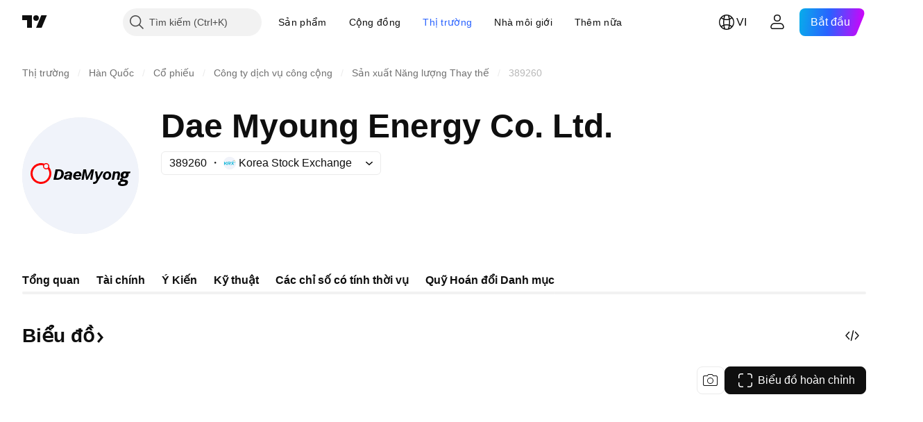

--- FILE ---
content_type: application/javascript; charset=utf-8
request_url: https://static.tradingview.com/static/bundles/vi.92239.10f8a964b8acc4120f57.js
body_size: 8576
content:
(self.webpackChunktradingview=self.webpackChunktradingview||[]).push([[92239,43878,97837,2525,94830,52742],{621849:t=>{t.exports=["Cố định"]},256334:t=>{t.exports=["Độc quyền"]},933168:t=>{t.exports=["Ngang bằng"]},297964:t=>{t.exports=["Giá trị"]},202205:t=>{t.exports=["Công cụ"]},449684:t=>{t.exports=["Biểu đồ hoàn chỉnh"]},535919:t=>{t.exports=["Biểu đồ nến"]},45402:t=>{t.exports=["Biểu đồ kiểu Nến"]},638305:t=>{t.exports=["Biểu đồ kiểu Vùng"]},456425:t=>{t.exports=["Biểu đồ vùng"]},566487:t=>{t.exports=["Đường có điểm đánh dấu"]},370943:t=>{t.exports=["Đường bậc"]},137597:t=>{t.exports=["của {username}"]},558004:t=>{t.exports=["Lợi tức"]},401563:t=>{t.exports=["Giá"]},941044:t=>{t.exports={en:["YTM"]}},732836:t=>{t.exports=["Giá"]},808107:t=>{t.exports=["Vốn hóa"]},141694:t=>{t.exports=["Biểu đồ"]},984134:t=>{t.exports=["Giá"]},516954:t=>{t.exports=["Tập lệnh trả phí"]},959698:t=>{t.exports=["Bình luận"]},701251:t=>{t.exports={en:["CUSIP"]}},117760:t=>{t.exports={en:["FIGI"]}},805063:t=>{t.exports={en:["ISIN"]}},772285:t=>{t.exports=["Tự động"]},256257:t=>{t.exports=["Nhà môi giới"]},237744:t=>{t.exports=["Sàn giao dịch"]},362668:t=>{t.exports=["Hàng tháng"]},747851:t=>{t.exports=["Người tiêu dùng"]},65243:t=>{t.exports=["Khí hậu"]},114479:t=>{t.exports=["Doanh nghiệp"]},338436:t=>{t.exports=["Tổng sản phẩm quốc nội GDP"]},172102:t=>{t.exports=["Chính phủ"]},971535:t=>{t.exports=["Năng lượng"]},115787:t=>{t.exports=["Mục yêu thích"]},447727:t=>{t.exports=["Nhà ở"]},20457:t=>{t.exports=["Sức khỏe"]},387210:t=>{t.exports=["Lao động"]},535040:t=>{t.exports=["Tiền"]},952486:t=>{t.exports=["Giá"]},973734:t=>{t.exports=["Thuế"]},430169:t=>{t.exports=["Giao dịch"]},694869:t=>{t.exports=["Ngày IPO"]},282908:t=>{t.exports=["Vốn hóa thị trường"]},619345:t=>{t.exports=["Xem ngay dữ liệu và thông tin chi tiết mới nhất trên TradingView{symbolPageUrl}"]},353001:t=>{t.exports=["Thêm vào lịch"]},855884:t=>{t.exports=["Dữ liệu sẽ sớm xuất hiện tại đây."]},414997:t=>{t.exports=["IPO sắp tới: {date}"]},519208:t=>{t.exports=["IPO đang diễn ra"]},497574:t=>{t.exports=["{symbol} dự kiến sẽ được chào bán công khai hôm nay!"]},212702:t=>{t.exports=["Tăng cường"]},945370:t=>{t.exports=["Đơn vị"]},930912:t=>{t.exports={en:["NAV"]}},989771:t=>{t.exports=["Không thể hiện cho bạn"]},387286:t=>{t.exports=["Không có dữ liệu"]},611699:t=>{t.exports=["giây"]},606011:t=>{t.exports=["vào {date}"]},492440:t=>{t.exports=["10 năm"]},492219:t=>{t.exports=["3 tháng"]},735074:t=>{t.exports={en:["5G"]}},79869:t=>{t.exports={en:["COGS"]}},725765:t=>{t.exports={en:["CEO"]}},306298:t=>{t.exports=["Lãi suất theo phiếu"]},576652:t=>{t.exports=["Giá trị thanh toán theo phiếu"]},832552:t=>{t.exports=["Trái phiếu có đảm bảo"]},609797:t=>{t.exports=["Đồng Coin"]},514269:t=>{t.exports=["Tỷ lệ vốn chủ sở hữu phổ biến Cấp 1"]},337151:t=>{t.exports=["Ủy ban"]},478094:t=>{t.exports=["Thiết bị truyền thông"]},975113:t=>{t.exports=["Thận trọng"]},719283:t=>{t.exports=["Thi công & Xây dựng"]},254008:t=>{t.exports=["Người tiêu dùng"]},825471:t=>{
t.exports=["Đơn vị khai thác đồng"]},437084:t=>{t.exports=["Bắt chước mù quáng"]},351425:t=>{t.exports=["Công ty, đảm bảo bằng tài sản"]},193852:t=>{t.exports=["Công ty, khoản vay ngân hàng"]},312925:t=>{t.exports=["Công ty, trên diện rộng"]},872799:t=>{t.exports=["Công ty, có thể quy đổi"]},753867:t=>{t.exports=["Công ty, ưu tiên"]},885162:t=>{t.exports=["Danh mục"]},606495:t=>{t.exports=["Cần sa"]},729716:t=>{t.exports=["Phân tích an toàn vốn"]},941549:t=>{t.exports=["Phân tích phân bổ vốn"]},661096:t=>{t.exports=["Tăng giá trị vốn"]},526432:t=>{t.exports=["Thị trường vốn"]},986090:t=>{t.exports=["Tiền và các khoản tương đương tiền"]},12431:t=>{t.exports=["Casino & sòng bạc"]},465850:t=>{t.exports=["Thay đổi (1N)"]},325189:t=>{t.exports=["Đường Kiểu trong Biểu đồ có Bút đánh dấu"]},408356:t=>{t.exports=["Đường Bậc Kiểu trong Biểu đồ"]},458425:t=>{t.exports=["Ảnh chụp biểu đồ"]},210679:t=>{t.exports=["Hãy xem phân tích của tôi {screenshotName} trên @TradingView: {url}"]},960957:t=>{t.exports=["Xuống hạng tín dụng"]},638788:t=>{t.exports=["Xếp hạng tín dụng"]},325944:t=>{t.exports=["Giao cắt chéo"]},974521:t=>{t.exports=["Có phòng ngừa rủi ro tiền tệ, Lợi tức"]},471859:t=>{t.exports=["Có phòng ngừa rủi ro bằng đồng tiền, ESG"]},684892:t=>{t.exports=["Có phòng ngừa rủi ro tiền tệ, Bằng"]},925569:t=>{t.exports=["Có phòng ngừa rủi ro tiền tệ, theo từng sàn giao dịch"]},587880:t=>{t.exports=["Có phòng ngừa rủi ro tiền tệ, Cơ bản"]},756241:t=>{t.exports=["Có phòng ngừa rủi ro tiền tệ, Tăng trưởng"]},408556:t=>{t.exports=["Có phòng ngừa rủi ro tiền tệ, độ biến động thấp"]},881181:t=>{t.exports=["Có phòng ngừa rủi ro bằng đồng tiền, đa yếu tố"]},569185:t=>{t.exports=["Có phòng ngừa rủi ro tiền tệ, có trọng số theo giá"]},700656:t=>{t.exports=["Có phòng ngừa rủi ro tiền tệ, Kỹ thuật"]},358462:t=>{t.exports=["Có phòng ngừa rủi ro tiền tệ, Vanilla"]},813076:t=>{t.exports=["Có phòng ngừa rủi ro tiền tệ, giá trị"]},871519:t=>{t.exports=["Xếp hạng hiện tại {grade} được Standard & Poor's phân bổ."]},596402:t=>{t.exports=["Đánh giá hiện tại {ratingName} do Standard & Poor's phân bổ."]},733500:t=>{t.exports=["Tùy chỉnh đường cong"]},451391:t=>{t.exports=["An ninh mạng"]},749810:t=>{t.exports=["Không có AMT"]},828568:t=>{t.exports=["Tổng hợp góc nhìn xếp hạng của chuyên gia."]},646969:t=>{t.exports=["Phân tích ảnh hưởng"]},603838:t=>{t.exports=["Giới thiệu về {symbol_name}"]},234714:t=>{t.exports=["Lợi nhuận tuyệt đối"]},801686:t=>{t.exports=["Hàng không vũ trụ & quốc phòng"]},122635:t=>{t.exports=["Mạo hiểm"]},228523:t=>{t.exports=["Nông nghiệp"]},462616:t=>{t.exports=["Tổng thời gian"]},338772:t=>{t.exports=["Cao nhất mọi thời điểm"]},532126:t=>{t.exports=["Phần mềm ứng dụng"]},315897:t=>{t.exports=["Ngay khi có sẵn, bạn sẽ thấy nó ở đây. Trong lúc chờ, bạn có thể khám phá đường giá ở các quốc gia khác."]},71684:t=>{t.exports=["Theo quy định của sàn giao dịch, {exchange} cung cấp dữ liệu - ngay cả dữ liệu miễn phí, dữ liệu bị trì hoãn - chỉ dành cho các gói trả phí của chúng tôi."]},4825:t=>{t.exports=["Châu Á / Thái Bình Dương"]},
65913:t=>{t.exports=["Tài sản"]},938562:t=>{t.exports=["Quản lý tài sản và ngân hàng lưu ký"]},104760:t=>{t.exports=["Tài sản"]},910138:t=>{t.exports=["Tài sản đang quản lý (AUM)"]},780676:t=>{t.exports=['Hiện tại, {exchange} không cung cấp dữ liệu theo các điều khoản của thỏa thuận hiện tại của chúng tôi với bạn. Nhưng bạn có thể thêm nó miễn phí bằng cách chỉ cần nói "I do" vào các điều khoản đã sửa đổi của chúng tôi.']},535384:t=>{t.exports=["Nhà sản xuất ô tô"]},919183:t=>{t.exports=["Bù hoãn bán"]},217277:t=>{t.exports=["Rổ"]},296825:t=>{t.exports=["Thử nghiệm"]},859421:t=>{t.exports=["Công nghệ lớn"]},197890:t=>{t.exports=["Chuỗi khối"]},31249:t=>{t.exports=["Thương hiệu"]},506326:t=>{t.exports=["Đáo hạn thị trường rộng"]},808835:t=>{t.exports=["Thị trường rộng, đảm bảo bằng tài sản"]},309659:t=>{t.exports=["Thị trường rộng, trên diện rộng"]},44029:t=>{t.exports=["Công nghệ thị trường lớn"]},172266:t=>{t.exports=["Chủ đề rộng"]},896222:t=>{t.exports=["Trên diện rộng"]},759938:t=>{t.exports=["Bán lẻ broadline"]},381818:t=>{t.exports=["Mua-viết"]},2100:t=>{t.exports=["Hạn hoàn trả một lần"]},895636:t=>{t.exports=["Hạn hoàn trả một lần, Cơ bản"]},251140:t=>{t.exports=["Tổng sản phẩm quốc nội GDP"]},515462:t=>{t.exports=["Hiểu"]},391817:t=>{t.exports=["Chính phủ, cơ quan"]},984579:t=>{t.exports=["Chính phủ, trên diện rộng"]},42951:t=>{t.exports=["Chính phủ, liên quan đến lạm phát"]},501592:t=>{t.exports=["Chính phủ, chính quyền địa phương/thành phố"]},981526:t=>{t.exports=["Chính phủ, đảm bảo bằng thế chấp"]},713022:t=>{t.exports=["Chính phủ, không phải đồng tiền gốc"]},191222:t=>{t.exports=["Chính phủ, kho bạc"]},725587:t=>{t.exports=["Đơn vị khai thác vàng"]},575338:t=>{t.exports=["Tận hưởng tiện ích"]},886911:t=>{t.exports=["Tiến bộ trong hệ gen học"]},14821:t=>{t.exports=["Địa lý"]},441187:t=>{t.exports=["Rổ toàn cầu không có đồng USD"]},743593:t=>{t.exports=["Lãi gộp"]},272962:t=>{t.exports=["Tăng trưởng"]},411680:t=>{t.exports=["Tải xuống và chia sẻ"]},255009:t=>{t.exports=["Dữ liệu mà {exchange} cung cấp cho người dùng của chúng tôi có thể được truy cập bằng cách điền vào thỏa thuận sàn giao dịch. Đừng lo lắng, chỉ mất vài một vài cú nhấp chuột."]},174734:t=>{t.exports=["Phạm vi Ngày"]},687825:t=>{t.exports=["Hàng ngày"]},427940:t=>{t.exports=["Đơn vị tiền tệ của các thị trường phát triển"]},671507:t=>{t.exports=["Nợ"]},555933:t=>{t.exports=["Mức nợ và khả năng trả nợ"]},99625:t=>{t.exports=["Xóa bài"]},746369:t=>{t.exports=["Chứng chỉ lưu ký"]},39962:t=>{t.exports=["Chứng chỉ lưu ký"]},319466:t=>{t.exports=["Phái sinh"]},701381:t=>{t.exports=["Các Ngân hàng Đa dạng"]},302584:t=>{t.exports=["Kim loại và khai khoáng đa dạng"]},216410:t=>{t.exports=["Xử lý cổ tức"]},681995:t=>{t.exports=["Kinh tế số"]},75873:t=>{t.exports=["Thanh toán kỹ thuật số"]},278311:t=>{t.exports=["Xử lý thuế phân bổ"]},145752:t=>{t.exports=["Phân phối"]},837780:t=>{t.exports=["Nhà phân phối"]},489826:t=>{t.exports=["Thời hạn"]},242179:t=>{t.exports=["Có phòng ngừa rủi ro theo thời gian"]},519275:t=>{t.exports=["Dự đoán EPS"]},
933900:t=>{t.exports={en:["ESG"]}},42016:t=>{t.exports=["EURO STOXX 50 giữa kỳ"]},916154:t=>{t.exports=["EURO STOXX 50 ngắn hạn"]},814002:t=>{t.exports=["Môi trường"]},690064:t=>{t.exports=["Thiết bị & dịch vụ năng lượng"]},852484:t=>{t.exports=["Đào tạo"]},510640:t=>{t.exports=["Biên tập viên chọn"]},319011:t=>{t.exports=["Bằng"]},536816:t=>{t.exports=["Mệnh giá đồng Euro"]},591692:t=>{t.exports=["Theo từng sự kiện"]},672341:t=>{t.exports=["Thời hạn kéo dài"]},202856:t=>{t.exports=["Niêm yết trên sàn giao dịch"]},691225:t=>{t.exports=["Theo từng sàn giao dịch"]},283848:t=>{t.exports=["Độc quyền"]},713013:t=>{t.exports=["Chi phí & điều chỉnh"]},590481:t=>{t.exports=["Khám phá các đường cong khác"]},664891:t=>{t.exports=["Thành lập"]},349255:t=>{t.exports=["Thực phẩm, đồ uống & thuốc lá"]},91940:t=>{t.exports=["Không ký được Hợp đồng Giao dịch"]},576362:t=>{t.exports=["Nổi bật"]},795048:t=>{t.exports=["Đã sửa"]},713249:t=>{t.exports=["Phân bổ tài sản cố định"]},949101:t=>{t.exports=["Công nghệ Tài chính"]},166039:t=>{t.exports=["Sàn Giao dịch Tài chính & Dữ liệu"]},953811:t=>{t.exports=["Phân tích vị thế tài chính"]},561807:t=>{t.exports=["Dịch vụ tài chính"]},218249:t=>{t.exports={en:["Flash"]}},190701:t=>{t.exports=["Tỷ giá thả nổi"]},461804:t=>{t.exports=["Dòng tiền tự do"]},967587:t=>{t.exports=["Tần suất"]},581189:t=>{t.exports=["Thanh khoản của hợp đồng tương lai"]},679597:t=>{t.exports=["Luồng vốn (1N)"]},815636:t=>{t.exports={en:["G20"]}},238698:t=>{t.exports=["Điểm dữ liệu chính"]},919073:t=>{t.exports=["Tiếp tục đọc"]},228477:t=>{t.exports=["Nửa đầu {year}"]},326909:t=>{t.exports=["Nửa cuối {year}"]},370566:t=>{t.exports=["Khách sạn, nhà hàng & giải trí"]},87280:t=>{t.exports=["Dòng khách sạn, nghỉ dưỡng và du thuyền"]},841731:t=>{t.exports=["Nhà ở"]},941586:t=>{t.exports=["Có bao nhiêu hợp đồng tương lai đã được giao dịch trong một phiên bản giao dịch"]},392169:t=>{t.exports=["Niêm yết tại Hong Kong"]},475754:t=>{t.exports=["Tiêu đề"]},427414:t=>{t.exports=["Trụ sở chính"]},735149:t=>{t.exports=["Thiết bị y tế"]},213676:t=>{t.exports=["Thiết bị và dịch vụ y tế"]},14386:t=>{t.exports=["Thiết bị & vật tư y tế"]},103398:t=>{t.exports=["Nhà cung cấp & dịch vụ y tế"]},956478:t=>{t.exports=["Công nghệ chăm sóc sức khỏe"]},590978:t=>{t.exports=["Chiến lược quỹ phòng hộ"]},527254:t=>{t.exports=["Các quốc gia có lợi suất cao"]},737305:t=>{t.exports=["Beta cao"]},717897:t=>{t.exports=["Tôi đồng ý"]},713884:t=>{t.exports=["Tôi cần tính năng này, hãy nâng cấp ngay"]},773904:t=>{t.exports=["Giá chào bán IPO"]},50529:t=>{t.exports=["Quan trọng"]},266570:t=>{t.exports=["Bằng tiền đồng"]},87783:t=>{t.exports=["Chi phí lãi vay"]},802286:t=>{t.exports=["Chi phí bao gồm & không bao gồm lãi vay"]},262556:t=>{t.exports=["Chi phí lãi vay & PCL"]},559595:t=>{t.exports=["Truyền thông & Dịch vụ Tương tác"]},547218:t=>{t.exports=["Lãi suất"]},410268:t=>{t.exports=["Sóng trung hạn"]},154441:t=>{t.exports={en:["Internet"]}},931458:t=>{t.exports=["Dịch vụ và cơ sở hạ tầng internet"]},669905:t=>{
t.exports=["Giá trị vốn hóa thị trường nghịch đảo"]},43914:t=>{t.exports=["Chỉ dành cho người dùng có thư mời. Hãy liên hệ tác giả để có quyền truy cập."]},921636:t=>{t.exports=["Script chỉ hiển thị cho người được mời. Bạn đã được cấp quyền truy cập"]},364491:t=>{t.exports=["Thu nhập"]},869375:t=>{t.exports=["Tăng giá trị thu nhập và vốn"]},669338:t=>{t.exports=["Loại thuế thu nhập"]},831752:t=>{t.exports=["Kim loại công nghiệp"]},160966:t=>{t.exports=["Lạm phát"]},196511:t=>{t.exports=["Có phòng ngừa rủi ro theo lạm phát"]},88820:t=>{t.exports=["Bảo vệ trước lạm phát"]},571701:t=>{t.exports=["Cơ sở hạ tầng"]},347945:t=>{t.exports=["Bảo hiểm"]},532192:t=>{t.exports=["Dự trữ bảo hiểm"]},32329:t=>{t.exports=["Dự trữ, bồi thường và phí bảo hiểm"]},360811:t=>{t.exports=["Mã nhận diện"]},855961:t=>{t.exports=["Tham gia miễn phí"]},560007:t=>{t.exports=["Ồ, quá nhiều boost"]},315878:t=>{t.exports=["Thăm dò và khai thác dầu khí"]},908414:t=>{t.exports=["Thiết bị và dịch vụ dầu khí"]},832445:t=>{t.exports=["Lọc và tiếp thị dầu khí"]},243787:t=>{t.exports=["Dầu khí và nhiên liệu tiêu hao"]},819295:t=>{t.exports={en:["Ok"]}},701943:t=>{t.exports=["Chi phí hoạt động"]},612282:t=>{t.exports=["Thu nhập hoạt động"]},31381:t=>{t.exports=["Tối ưu hóa"]},260633:t=>{t.exports=["Hàng hóa tối ưu hóa"]},16610:t=>{t.exports=["Mở cửa"]},749128:t=>{t.exports=["Dao động"]},925478:t=>{t.exports=["Carbon thấp"]},24310:t=>{t.exports=["Độ biến động thấp"]},803933:t=>{t.exports=["Dự phòng tổn thất khoản vay"]},529861:t=>{t.exports=["Khoản vay và tiền gửi của khách hàng"]},728257:t=>{t.exports=["Giá lên"]},738523:t=>{t.exports=["Mua-Bán"]},12933:t=>{t.exports=["Mua/bán mức biến động"]},533312:t=>{t.exports=["Dường như hiện giờ không có gì để báo cáo"]},669117:t=>{t.exports=["Theo nấc thang"]},442872:t=>{t.exports=["Sản phẩm Giải trí"]},699247:t=>{t.exports=["Công cụ và dịch vụ khoa học đời sống"]},223339:t=>{t.exports=["Liên kết được sao chép vào bộ nhớ tạm"]},550146:t=>{t.exports=["MLP"]},72543:t=>{t.exports=["Đường Trung bình trượt"]},238108:t=>{t.exports=["Di động"]},217893:t=>{t.exports=["Vừa phải"]},161642:t=>{t.exports=["Mạo hiểm vừa phải"]},111062:t=>{t.exports=["Thận trọng vừa phải"]},514121:t=>{t.exports=["Xung lượng"]},486086:t=>{t.exports=["Đáo hạn"]},623096:t=>{t.exports=["Tỷ lệ tăng vốn LT tối đa"]},166342:t=>{t.exports=["Tỷ lệ tăng vốn ST tối đa"]},514541:t=>{t.exports=["Nguồn cung tối đa"]},468310:t=>{t.exports=["Hợp đồng tương lai có quản lý"]},970341:t=>{t.exports=["Phong cách quản lý"]},332417:t=>{t.exports=["Trung lập thị trường"]},239084:t=>{t.exports=["Vốn hóa"]},51678:t=>{t.exports=["Giá trị thị trường"]},176492:t=>{t.exports=["Kim loại"]},217717:t=>{t.exports=["Kim loại & khai khoáng"]},770306:t=>{t.exports=["Mexico và Nam Mỹ"]},830502:t=>{t.exports=["Truyền thông & giải trí"]},805658:t=>{t.exports=["Giao dịch song hành mạo hiểm"]},850434:t=>{t.exports=["Trung Đông / Châu Phi"]},758410:t=>{t.exports=["Thế hệ Y"]},377553:t=>{t.exports=["Đa yếu tố"]},397958:t=>{t.exports=["Niêm yết trên NASDAQ"]},810282:t=>{
t.exports=["Hiện không có sẵn dữ liệu"]},567854:t=>{t.exports=["Ở đây chưa có tin tức"]},294830:t=>{t.exports=["Ghi chú dành cho Tác giả"]},134905:t=>{t.exports=["Doanh thu/chi phí không thuộc hoạt động"]},903928:t=>{t.exports=["Thu nhập/chi phí từ hoạt động khác"]},952210:t=>{t.exports=["Thu nhập ngoài hoạt động"]},695709:t=>{t.exports=["Chi phí không bao gồm lãi vay"]},192341:t=>{t.exports=["Tài nguyên thiên nhiên"]},560205:t=>{t.exports=["Thu nhập ròng (FY)"]},225990:t=>{t.exports=["Doanh thu ròng/Nhân viên (1N)"]},707458:t=>{t.exports=["Khoản vay ròng"]},427140:t=>{t.exports=["Tiếp theo"]},815013:t=>{t.exports=["Ngày báo cáo mới"]},833599:t=>{t.exports=["Slide tiếp theo"]},695981:t=>{t.exports=["Âm"]},260508:t=>{t.exports=["Ngách"]},823355:t=>{t.exports=["Năng lượng hạt nhân"]},997751:t=>{t.exports=["Nguồn"]},557586:t=>{t.exports=["Phần mềm và dịch vụ"]},985129:t=>{t.exports=["Xin lỗi, gói miễn phí không có dữ liệu này"]},953974:t=>{t.exports=["Xin lỗi, dữ liệu này không được cung cấp cho bạn vào lúc này"]},734529:t=>{t.exports=["Xin lỗi, tính năng này chỉ dành cho người dùng đăng ký"]},975232:t=>{t.exports=["Rất tiếc, tin tức này hiện không có sẵn."]},225336:t=>{t.exports=["Lịch"]},292278:t=>{t.exports=["Ý tưởng kịch bản đã được bảo vệ"]},702060:t=>{t.exports=["Xem thỏa thuận"]},883839:t=>{t.exports=["Tiêu chí lựa chọn"]},530133:t=>{t.exports=["Mua lại cổ phần"]},334923:t=>{t.exports=["Tổng số cổ phiếu đang lưu hành"]},13009:t=>{t.exports=["Giá xuống"]},764598:t=>{t.exports=["Hiển thị ít hơn"]},707073:t=>{t.exports=["Hiển thị thêm"]},41827:t=>{t.exports=["Kích cỡ và kiểu"]},518917:t=>{t.exports=["Đăng nhập để đọc các tin nhắc độc quyền"]},10301:t=>{t.exports=["Đơn vị khai thác bạc"]},495551:t=>{t.exports=["Đô la Singapore"]},971236:t=>{t.exports=["Tài sản duy nhất"]},929953:t=>{t.exports=["Không gian"]},309649:t=>{t.exports=["Tài chính chuyên biệt"]},335824:t=>{t.exports=["Đơn vị sản xuất thép"]},752177:t=>{t.exports=["Mệnh giá đồng Sterling"]},972244:t=>{t.exports=["Chiến lược"]},656070:t=>{t.exports=["Cấu trúc"]},386885:t=>{t.exports=["Tóm tắt nội dung gợi ý của các chỉ báo."]},821778:t=>{t.exports=["Tổng kết"]},595481:t=>{t.exports=["Mã"]},302238:t=>{t.exports=["Yêu cầu bồi thường đơn bảo hiểm"]},54490:t=>{t.exports=["Dương"]},869079:t=>{t.exports=["Cặp"]},200908:t=>{t.exports=["Hàng không chở khách"]},404665:t=>{t.exports=["Vận tải chở khách mặt đất"]},17988:t=>{t.exports=["Thụ động"]},488129:t=>{t.exports=["Năm trước"]},158141:t=>{t.exports=["Năm năm trước"]},784999:t=>{t.exports=["Tháng trước"]},649423:t=>{t.exports=["Quý trước"]},258997:t=>{t.exports=["Nắm giữ trên thực tế"]},387901:t=>{t.exports=["Dược, công nghệ sinh học và khoa học đời sống"]},871177:t=>{t.exports=["Chỉ báo Pine Script®"]},601470:t=>{t.exports=["Thư viện Pine Script®"]},359681:t=>{t.exports=["Chiến lược Pine Script®"]},562612:t=>{t.exports=["Kim loại quý"]},842131:t=>{t.exports=["Phí thu được"]},965523:t=>{t.exports=["Thu nhập trước thuế"]},363861:t=>{t.exports=["Trước"]},562837:t=>{t.exports=["Đóng cửa ngày hôm trước"]},361930:t=>{
t.exports=["Slide trước đó"]},269716:t=>{t.exports=["Giá tính theo USD"]},401885:t=>{t.exports=["Giá tính theo {currency}"]},575811:t=>{t.exports=["Có trọng số theo giá"]},921857:t=>{t.exports=["Cố vấn chính"]},93005:t=>{t.exports=["Dựa trên nguyên tắc"]},690593:t=>{t.exports=["Ý tưởng riêng"]},627458:t=>{t.exports=["Mã lệnh riêng"]},995981:t=>{t.exports=["Sản xuất"]},45668:t=>{t.exports=["Bảo hiểm tài sản và tai nạn"]},561300:t=>{t.exports=["Độc quyền"]},267894:t=>{t.exports=["Nhà cung cấp"]},751996:t=>{t.exports={en:["Q1 {year}"]}},200523:t=>{t.exports={en:["Q2 {year}"]}},620664:t=>{t.exports={en:["Q3 {year}"]}},540515:t=>{t.exports={en:["Q4 {year}"]}},329306:t=>{t.exports=["REIT"]},90543:t=>{t.exports=["Công nghệ robot"]},668190:t=>{t.exports=["Công nghệ robot & AI"]},112599:t=>{t.exports=["Bán lẻ - hàng tiêu dùng thiết yếu và không thiết yếu"]},401310:t=>{t.exports=["Đảm bảo bằng doanh thu"]},9965:t=>{t.exports=["Doanh thu (Năm tài chính)"]},942013:t=>{t.exports=["Doanh thu/Nhân viên (1N)"]},723145:t=>{t.exports=["Tỷ lệ chuyển đổi doanh thu thành lợi nhuận"]},743309:t=>{t.exports=["Dự báo doanh thu"]},274017:t=>{t.exports=["Ngân hàng khu vực"]},983397:t=>{t.exports=["Tải lại"]},711655:t=>{t.exports=["Làm việc từ xa"]},223509:t=>{t.exports=["Năng lượng tái tạo"]},433784:t=>{t.exports=["Kỳ báo cáo"]},947572:t=>{t.exports=["Phương pháp sao chép"]},774484:t=>{t.exports=["Dự trữ so với tổng vốn"]},663886:t=>{t.exports=["Rủi ro"]},552755:t=>{t.exports=["Rủi ro tương đồng"]},925529:t=>{t.exports=["Phần bù rủi ro"]},183198:t=>{t.exports=["Chỉ số S&P 500"]},214211:t=>{t.exports=["Chỉ số S&P 500 giữa kỳ"]},807294:t=>{t.exports=["Chỉ số S&P 500 ngắn hạn"]},321684:t=>{t.exports=["Thế giới"]},278736:t=>{t.exports=["Nước"]},963929:t=>{t.exports=["Bạn đang phấn khích quá đấy! Hãy chậm lại một chút, nghiên cứu biểu đồ rồi thử lại sau."]},803575:t=>{t.exports=["Hàng tuần"]},257808:t=>{t.exports=["Trọng số"]},66078:t=>{t.exports=["Cách đánh trọng số"]},349898:t=>{t.exports=["Giá của mã giao dịch ra sao là ở phiên giao dịch cuối cùng. Nhấp vào đây để tìm hiểu thêm."]},428743:t=>{t.exports=["Giá của mã giao dịch ra sao là ở đầu của phiên giao dịch hiện tại. Nhấp vào đây để tìm hiểu thêm."]},560629:t=>{t.exports=["Các loại quỹ có gì"]},997199:t=>{t.exports=["Tổng tỷ lệ vốn"]},960435:t=>{t.exports=["Tổng tiền gửi"]},841014:t=>{t.exports=["Tổng Chi phí Hoạt động"]},530473:t=>{t.exports=["Tổng nguồn cung"]},990749:t=>{t.exports=["10 tập đoàn hàng đầu"]},559993:t=>{t.exports=["Top 10 trọng lượng"]},842790:t=>{t.exports=["20 nền kinh tế hàng đầu"]},194701:t=>{t.exports=["Thuế & Chi phí khác"]},713184:t=>{t.exports=["Công cụ chiến thuật"]},487972:t=>{t.exports=["Chụp ảnh tức thì"]},654953:t=>{t.exports=["Thời gian mục tiêu"]},773282:t=>{t.exports=["Kỳ hạn mục tiêu"]},360528:t=>{t.exports=["Kĩ Thuật"]},519340:t=>{t.exports=["Viễn thông"]},684799:t=>{t.exports=["Giá cao và giá thấp mà mã giao dịch đạt được từ trước đến nay trong phiên giao dịch này. Nhấp vào đây để tìm hiểu thêm."]},433407:t=>{t.exports=["Giá lý thuyết"]},954980:t=>{
t.exports=["Hiện không có dữ liệu về doanh thu để hiển thị cho giai đoạn vừa chọn."]},365496:t=>{t.exports=["Chỉ còn một bước"]},154820:t=>{t.exports=["Thông tin này không phải là khuyến nghị cho những gì cá nhân bạn nên làm, vì vậy vui lòng không coi dữ liệu làm lời khuyên đầu tư. Như với bất kỳ giao dịch nào, luôn tự nghiên cứu, sau đó ra quyết định."]},824821:t=>{t.exports={en:["Ticks"]}},101e3:t=>{t.exports=["Tỷ lệ vốn Cấp 1"]},471490:t=>{t.exports=["Theo bậc"]},324661:t=>{t.exports=["Gỗ"]},312806:t=>{t.exports=["Thời gian"]},658365:t=>{t.exports=["Thời gian kể từ khi ra mắt"]},437725:t=>{t.exports=["Thời gian kể từ khi niêm yết"]},308856:t=>{t.exports=["Giao dịch & dịch vụ xử lý thanh toán"]},281583:t=>{t.exports=["Theo xu hướng"]},472359:t=>{t.exports=["Hai lần mỗi tháng"]},653153:t=>{t.exports=["Mệnh giá đồng USD"]},535950:t=>{t.exports=["Thu nhập/chi phí bất thường"]},882369:t=>{t.exports=["Không thể thêm giao dịch {exchange} vào thỏa thuận hợp đồng"]},518861:t=>{t.exports=["Phí chưa thu so với tổng vốn"]},881118:t=>{t.exports=["Không xác định"]},864677:t=>{t.exports=["Siêu ngắn hạn"]},97837:t=>{t.exports=["Cập nhật"]},479612:t=>{t.exports=["Có phòng ngừa rủi ro theo mức độ biến động"]},351514:t=>{t.exports=["Giá trị"]},404994:t=>{t.exports=["Quyền chọn tiêu chuẩn Vanilla"]},6480:t=>{t.exports=["Biến số"]},829566:t=>{t.exports=["Chênh lệch"]},148197:t=>{t.exports=["Trò chơi điện tử & thể thao điện tử"]},653497:t=>{t.exports=["Bạn được thông báo"]},850871:t=>{t.exports=["Đường cong lợi suất cho trái phiếu của quốc gia này hiện chưa có sẵn"]},137470:t=>{t.exports=["{count} tổng số cổ phần"]},820538:t=>{t.exports=["{exchange} chỉ cung cấp dữ liệu cho những người dùng đã đăng ký của chúng tôi, vì vậy, để có được dữ liệu đó, bạn cần đăng ký tài khoản TradingView."]},505919:t=>{t.exports=["Giá hợp đồng tương lai {shortName}"]},546730:t=>{t.exports=["Giá chỉ số {shortName}"]},923211:t=>{t.exports=["Giá {shortName}"]},864314:t=>{t.exports=["Tỷ giá {shortName}"]},279835:t=>{t.exports=["{title} đã sao chép vào bộ nhớ tạm"]},37866:t=>{t.exports=["ngày"]},666794:t=>{t.exports=["giờ"]},477462:t=>{t.exports=["phút"]},72685:t=>{t.exports=["tăng cường {count}"]},595139:t=>{t.exports=["{count} nhận xét"]}}]);

--- FILE ---
content_type: image/svg+xml
request_url: https://s3-symbol-logo.tradingview.com/dmeng--big.svg
body_size: 1799
content:
<!-- by TradingView --><svg width="56" height="56" viewBox="0 0 56 56" xmlns="http://www.w3.org/2000/svg"><path fill="#F0F3FA" d="M0 0h56v56H0z"/><path fill-rule="evenodd" d="M10.64 22.27a1.5 1.5 0 0 1 2.3 1.65 5 5 0 1 1-2.3-1.65ZM9 31a4 4 0 0 0 3.31-6.24 1.5 1.5 0 0 1-2.27-1.62A3.99 3.99 0 0 0 9 23a4 4 0 0 0 0 8Zm3.5-7.5a1 1 0 1 1-2 0 1 1 0 0 1 2 0Z" fill="#FE0101"/><path d="M16.85 30h-1.33l.17-.8h1.2a1.67 1.67 0 0 0 1.54-.8c.15-.24.25-.5.3-.79l.03-.24c.03-.17.04-.35.03-.53 0-.18-.05-.35-.12-.5a.85.85 0 0 0-.33-.38c-.15-.1-.35-.14-.61-.15h-1.36l.17-.81h1.23c.4.01.74.08 1.04.2.3.14.54.31.73.53.19.22.32.47.39.76.07.28.09.58.05.89l-.04.24a2.67 2.67 0 0 1-1 1.7c-.27.22-.58.38-.93.5-.35.12-.74.18-1.16.18Zm.4-5-1.05 5H15l1.03-5h1.21ZM22.5 29.05l.32-1.72c.01-.1 0-.2-.02-.3a.37.37 0 0 0-.15-.2.57.57 0 0 0-.32-.1.85.85 0 0 0-.34.06.6.6 0 0 0-.37.42l-1.17.01c.01-.21.08-.4.2-.55.13-.16.3-.29.49-.38.19-.1.4-.18.63-.23a3 3 0 0 1 .67-.06c.31 0 .6.06.84.17.24.1.43.26.56.46.13.2.18.43.15.72L23.68 29c-.03.13-.05.28-.06.43a.8.8 0 0 0 .07.43V30H22.5c-.05-.14-.04-.36-.04-.5 0-.15.02-.3.04-.45Zm.45-1.47-.11.58h-.6c-.11 0-.23.01-.35.04-.12.02-.23.06-.33.11a.76.76 0 0 0-.25.2.6.6 0 0 0-.12.3c-.01.07 0 .15.03.21.04.07.09.12.16.16.07.04.15.06.25.06.15 0 .28-.02.42-.07.14-.05.25-.12.35-.2.1-.1.17-.2.21-.32l.25.44a1.65 1.65 0 0 1-1.52.9 1.7 1.7 0 0 1-.69-.14c-.2-.1-.36-.23-.49-.4a.9.9 0 0 1-.16-.58c.01-.25.09-.46.22-.63.14-.17.31-.3.53-.4a4.57 4.57 0 0 1 1.46-.27h.74ZM26.34 30c-.3 0-.58-.05-.83-.15a1.58 1.58 0 0 1-.98-.99c-.07-.22-.1-.46-.08-.72l.02-.14a2.4 2.4 0 0 1 .7-1.41c.2-.19.43-.34.7-.44.28-.1.58-.16.92-.15.3 0 .57.06.8.16a1.44 1.44 0 0 1 .8 1.03c.06.22.07.45.04.7l-.07.43H24.9l.13-.69h2.28l.02-.08a.76.76 0 0 0-.02-.37.51.51 0 0 0-.2-.27.72.72 0 0 0-.4-.11c-.19 0-.35.03-.48.1a.95.95 0 0 0-.32.3c-.08.12-.14.25-.19.39l-.1.4-.01.15c-.01.13-.01.25.01.38.02.12.07.23.13.33.07.1.16.18.27.24.12.07.26.1.43.1.23 0 .43-.03.61-.1.2-.09.36-.2.5-.33l.53.54c-.12.17-.28.3-.48.4a2.84 2.84 0 0 1-1.28.3ZM29.85 25h.82l.61 3.66L33.17 25h.89l-2.63 5h-.69l-.89-5Zm-.48 0h.86l-.47 3.62L29.5 30h-1l.86-5Zm4.27 0h.86l-.87 5h-1l.25-1.46.76-3.54ZM35.94 29.73 38 26h1l-2.78 4.91c-.34.64-.89 1.09-1.63 1.09-.2 0-.4-.04-.59-.08l.09-.84.18.01c.78.02 1.23-.59 1.67-1.36ZM36 26l.5 3-.23 1.3-.55.06-.76-4.36H36ZM38.77 28.06l.01-.07c.04-.28.1-.53.22-.77a2.2 2.2 0 0 1 1.15-1.07c.26-.1.55-.16.88-.15.31 0 .58.06.8.17a1.53 1.53 0 0 1 .87 1.05c.06.23.08.48.05.74v.08a2.38 2.38 0 0 1-.7 1.4 2.26 2.26 0 0 1-1.56.57c-.31-.02-.58-.07-.8-.17a1.54 1.54 0 0 1-.87-1.05 2.14 2.14 0 0 1-.05-.73ZM39.9 28v.07c-.02.12-.02.24-.02.37s.03.25.07.37c.04.11.11.21.2.28.1.08.24.12.4.12a.9.9 0 0 0 .46-.1.9.9 0 0 0 .32-.27c.08-.12.14-.25.2-.39a2 2 0 0 0 .09-.4v-.08c.02-.12.02-.24.01-.37 0-.13-.02-.26-.06-.37a.64.64 0 0 0-.21-.3.65.65 0 0 0-.4-.12.83.83 0 0 0-.45.1.93.93 0 0 0-.32.29c-.08.12-.15.25-.2.39l-.09.4ZM44.66 26.97 44.1 30H43l.73-4h1.03l-.1.97Zm-.32.93h-.27c.02-.23.08-.46.17-.69.08-.23.2-.43.35-.62.15-.18.33-.33.54-.44.22-.1.48-.15.76-.15.24 0 .43.05.58.14.15.08.27.2.35.33.08.14.14.3.16.48.02.17.03.36 0 .55l-.44 2.5h-1.1l.45-2.51a.98.98 0 0 0-.01-.34.4.4 0 0 0-.16-.24.58.58 0 0 0-.34-.09.87.87 0 0 0-.43.09.93.93 0 0 0-.3.25c-.09.1-.15.22-.2.35-.05.13-.09.26-.11.39Z"/><path d="M48.03 33a2.9 2.9 0 0 1-1.5-.33c-.35-.21-.53-.5-.53-.88 0-.3.1-.55.32-.76.2-.2.54-.38.99-.52a.72.72 0 0 1-.26-.24.74.74 0 0 1 .12-.85c.14-.15.36-.3.67-.43-.2-.14-.34-.3-.44-.48-.1-.18-.14-.4-.14-.66 0-.27.05-.52.14-.74.1-.23.23-.42.4-.58.2-.17.42-.3.69-.4a2.87 2.87 0 0 1 1.3-.1c.13.01.26.04.39.07H52l-.16.71-.8.18.05.24.02.26c0 .27-.05.52-.14.74-.09.21-.22.4-.39.56-.17.17-.4.3-.66.38a2.75 2.75 0 0 1-1.34.1.75.75 0 0 0-.3.13.25.25 0 0 0-.09.2c0 .06.02.12.07.16.04.04.1.07.18.09l.3.06.63.07c.34.04.6.11.82.2.21.1.37.22.47.38.1.15.15.34.15.57a1.63 1.63 0 0 1-.77 1.42c-.23.15-.52.26-.85.33a5.2 5.2 0 0 1-1.16.12Zm.09-.88c.25 0 .47-.02.66-.06.2-.04.34-.1.46-.18.1-.06.16-.13.21-.21a.55.55 0 0 0 .07-.29.3.3 0 0 0-.02-.12.23.23 0 0 0-.06-.08.55.55 0 0 0-.24-.13c-.1-.03-.22-.05-.36-.07l-.63-.07a2 2 0 0 0-.54.14.87.87 0 0 0-.34.24c-.07.1-.1.21-.1.34 0 .16.07.29.21.37.15.08.38.12.68.12Zm.92-3.64a.6.6 0 0 0 .41-.15c.12-.1.2-.24.27-.41.07-.18.1-.37.1-.6 0-.09-.01-.17-.04-.23a.37.37 0 0 0-.1-.16.33.33 0 0 0-.13-.08.6.6 0 0 0-.19-.03.62.62 0 0 0-.33.09.8.8 0 0 0-.24.24c-.07.1-.13.23-.17.37a1.73 1.73 0 0 0-.04.6l.03.11c.07.17.21.25.43.25Z"/></svg>

--- FILE ---
content_type: application/javascript; charset=utf-8
request_url: https://static.tradingview.com/static/bundles/category_base.e48c142e9ccd695872ab.js
body_size: 1333
content:
(self.webpackChunktradingview=self.webpackChunktradingview||[]).push([[62142],{497754:(e,t)=>{var r;!function(){"use strict";var n={}.hasOwnProperty;function o(){for(var e=[],t=0;t<arguments.length;t++){var r=arguments[t];if(r){var s=typeof r;if("string"===s||"number"===s)e.push(r);else if(Array.isArray(r)&&r.length){var a=o.apply(null,r);a&&e.push(a)}else if("object"===s)for(var p in r)n.call(r,p)&&r[p]&&e.push(p)}}return e.join(" ")}e.exports?(o.default=o,e.exports=o):void 0===(r=function(){return o}.apply(t,[]))||(e.exports=r)}()},965695:e=>{e.exports={}},155533:e=>{e.exports={}},574953:e=>{e.exports={}},86012:e=>{e.exports={}},569940:e=>{e.exports={}},114272:e=>{e.exports={}},395240:e=>{e.exports={waves:"waves-KY22vitn","count-digit-up":"count-digit-up-KY22vitn"}},937794:e=>{e.exports={}},9540:e=>{e.exports={}},158360:e=>{e.exports={}},420775:e=>{e.exports={}},226840:e=>{e.exports={}},906132:(e,t,r)=>{"use strict";var n=r(522134);function o(){}function s(){}s.resetWarningCache=o,e.exports=function(){function e(e,t,r,o,s,a){if(a!==n){var p=new Error("Calling PropTypes validators directly is not supported by the `prop-types` package. Use PropTypes.checkPropTypes() to call them. Read more at http://fb.me/use-check-prop-types");throw p.name="Invariant Violation",p}}function t(){return e}e.isRequired=e;var r={array:e,bool:e,func:e,number:e,object:e,string:e,symbol:e,any:e,arrayOf:t,element:e,elementType:e,instanceOf:t,node:e,objectOf:t,oneOf:t,oneOfType:t,shape:t,exact:t,checkPropTypes:s,resetWarningCache:o};return r.PropTypes=r,r}},719036:(e,t,r)=>{e.exports=r(906132)()},522134:e=>{"use strict";e.exports="SECRET_DO_NOT_PASS_THIS_OR_YOU_WILL_BE_FIRED"},904237:(e,t,r)=>{"use strict";var n=r(632227);t.createRoot=n.createRoot,t.hydrateRoot=n.hydrateRoot},684164:(e,t,r)=>{"use strict";r.r(t);r(114272),r(395240),r(937794),r(9540),r(158360),r(965695),r(420775),r(226840),r(155533),r(86012),r(574953),r(569940);Promise.all([r.e(30608),r.e(6133),r.e(17644),r.e(87328)]).then(r.t.bind(r,381249,23))},412296:(e,t,r)=>{"use strict";r(684164),r(470241)},125909:(e,t,r)=>{"use strict";r.d(t,{default:()=>a});var n=r(862304),o=r(424720);const s=function(e,t){return(0,n.default)(e,t,(function(t,r){return(0,o.default)(e,r)}))};const a=(0,r(724982).default)((function(e,t){return null==e?{}:s(e,t)}))},942762:(e,t,r)=>{"use strict";r.d(t,{nanoid:()=>n});let n=(e=21)=>crypto.getRandomValues(new Uint8Array(e)).reduce(((e,t)=>e+=(t&=63)<36?t.toString(36):t<62?(t-26).toString(36).toUpperCase():t>62?"-":"_"),"")}},e=>{e.O(0,[62142],(()=>{[30608,6133,17644,87328,83477,88857,55091,2139,35938,96657,14141].map(e.E)}),5);e.O(0,[11389,7204,77196,12874,20541,22691,72834,6656,97406,51307,62560,4857,60733,94584,52294,56167,72373,68820,39394,28562,30331,45207,5347,90145,59334,91361,3691,79248,17675,48507,52255,32227,77507,22665,12886,22023,2373,62134,1620,68134,93243,13071,32378,29138,23298,91834,81015,70241],(()=>{return t=412296,e(e.s=t);var t}));e.O()}]);